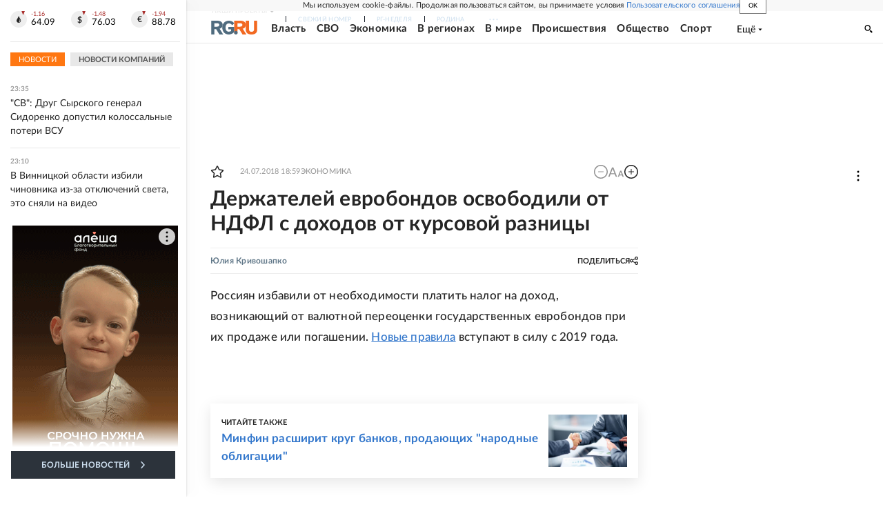

--- FILE ---
content_type: text/html
request_url: https://tns-counter.ru/nc01a**R%3Eundefined*rg_ru/ru/UTF-8/tmsec=mx3_rg_ru/941558935***
body_size: 16
content:
2044670F69728AE9G1769114345:2044670F69728AE9G1769114345